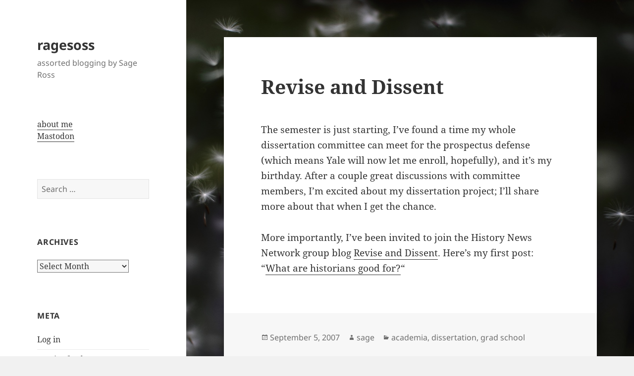

--- FILE ---
content_type: text/html; charset=UTF-8
request_url: https://ragesoss.com/2007/09/05/revise-and-dissent/
body_size: 7830
content:
<!DOCTYPE html>
<html lang="en-US" class="no-js">
<head>
	<meta charset="UTF-8">
	<meta name="viewport" content="width=device-width">
	<link rel="profile" href="https://gmpg.org/xfn/11">
	<link rel="pingback" href="https://ragesoss.com/xmlrpc.php">
	<script>(function(html){html.className = html.className.replace(/\bno-js\b/,'js')})(document.documentElement);</script>
<title>Revise and Dissent &#8211; ragesoss</title>
<meta name='robots' content='max-image-preview:large' />
<link rel="alternate" type="application/rss+xml" title="ragesoss &raquo; Feed" href="https://ragesoss.com/feed/" />
<script>
window._wpemojiSettings = {"baseUrl":"https:\/\/s.w.org\/images\/core\/emoji\/14.0.0\/72x72\/","ext":".png","svgUrl":"https:\/\/s.w.org\/images\/core\/emoji\/14.0.0\/svg\/","svgExt":".svg","source":{"concatemoji":"https:\/\/ragesoss.com\/wp-includes\/js\/wp-emoji-release.min.js?ver=6.4.7"}};
/*! This file is auto-generated */
!function(i,n){var o,s,e;function c(e){try{var t={supportTests:e,timestamp:(new Date).valueOf()};sessionStorage.setItem(o,JSON.stringify(t))}catch(e){}}function p(e,t,n){e.clearRect(0,0,e.canvas.width,e.canvas.height),e.fillText(t,0,0);var t=new Uint32Array(e.getImageData(0,0,e.canvas.width,e.canvas.height).data),r=(e.clearRect(0,0,e.canvas.width,e.canvas.height),e.fillText(n,0,0),new Uint32Array(e.getImageData(0,0,e.canvas.width,e.canvas.height).data));return t.every(function(e,t){return e===r[t]})}function u(e,t,n){switch(t){case"flag":return n(e,"\ud83c\udff3\ufe0f\u200d\u26a7\ufe0f","\ud83c\udff3\ufe0f\u200b\u26a7\ufe0f")?!1:!n(e,"\ud83c\uddfa\ud83c\uddf3","\ud83c\uddfa\u200b\ud83c\uddf3")&&!n(e,"\ud83c\udff4\udb40\udc67\udb40\udc62\udb40\udc65\udb40\udc6e\udb40\udc67\udb40\udc7f","\ud83c\udff4\u200b\udb40\udc67\u200b\udb40\udc62\u200b\udb40\udc65\u200b\udb40\udc6e\u200b\udb40\udc67\u200b\udb40\udc7f");case"emoji":return!n(e,"\ud83e\udef1\ud83c\udffb\u200d\ud83e\udef2\ud83c\udfff","\ud83e\udef1\ud83c\udffb\u200b\ud83e\udef2\ud83c\udfff")}return!1}function f(e,t,n){var r="undefined"!=typeof WorkerGlobalScope&&self instanceof WorkerGlobalScope?new OffscreenCanvas(300,150):i.createElement("canvas"),a=r.getContext("2d",{willReadFrequently:!0}),o=(a.textBaseline="top",a.font="600 32px Arial",{});return e.forEach(function(e){o[e]=t(a,e,n)}),o}function t(e){var t=i.createElement("script");t.src=e,t.defer=!0,i.head.appendChild(t)}"undefined"!=typeof Promise&&(o="wpEmojiSettingsSupports",s=["flag","emoji"],n.supports={everything:!0,everythingExceptFlag:!0},e=new Promise(function(e){i.addEventListener("DOMContentLoaded",e,{once:!0})}),new Promise(function(t){var n=function(){try{var e=JSON.parse(sessionStorage.getItem(o));if("object"==typeof e&&"number"==typeof e.timestamp&&(new Date).valueOf()<e.timestamp+604800&&"object"==typeof e.supportTests)return e.supportTests}catch(e){}return null}();if(!n){if("undefined"!=typeof Worker&&"undefined"!=typeof OffscreenCanvas&&"undefined"!=typeof URL&&URL.createObjectURL&&"undefined"!=typeof Blob)try{var e="postMessage("+f.toString()+"("+[JSON.stringify(s),u.toString(),p.toString()].join(",")+"));",r=new Blob([e],{type:"text/javascript"}),a=new Worker(URL.createObjectURL(r),{name:"wpTestEmojiSupports"});return void(a.onmessage=function(e){c(n=e.data),a.terminate(),t(n)})}catch(e){}c(n=f(s,u,p))}t(n)}).then(function(e){for(var t in e)n.supports[t]=e[t],n.supports.everything=n.supports.everything&&n.supports[t],"flag"!==t&&(n.supports.everythingExceptFlag=n.supports.everythingExceptFlag&&n.supports[t]);n.supports.everythingExceptFlag=n.supports.everythingExceptFlag&&!n.supports.flag,n.DOMReady=!1,n.readyCallback=function(){n.DOMReady=!0}}).then(function(){return e}).then(function(){var e;n.supports.everything||(n.readyCallback(),(e=n.source||{}).concatemoji?t(e.concatemoji):e.wpemoji&&e.twemoji&&(t(e.twemoji),t(e.wpemoji)))}))}((window,document),window._wpemojiSettings);
</script>
<style id='wp-emoji-styles-inline-css'>

	img.wp-smiley, img.emoji {
		display: inline !important;
		border: none !important;
		box-shadow: none !important;
		height: 1em !important;
		width: 1em !important;
		margin: 0 0.07em !important;
		vertical-align: -0.1em !important;
		background: none !important;
		padding: 0 !important;
	}
</style>
<link rel='stylesheet' id='wp-block-library-css' href='https://ragesoss.com/wp-includes/css/dist/block-library/style.min.css?ver=6.4.7' media='all' />
<style id='wp-block-library-theme-inline-css'>
.wp-block-audio figcaption{color:#555;font-size:13px;text-align:center}.is-dark-theme .wp-block-audio figcaption{color:hsla(0,0%,100%,.65)}.wp-block-audio{margin:0 0 1em}.wp-block-code{border:1px solid #ccc;border-radius:4px;font-family:Menlo,Consolas,monaco,monospace;padding:.8em 1em}.wp-block-embed figcaption{color:#555;font-size:13px;text-align:center}.is-dark-theme .wp-block-embed figcaption{color:hsla(0,0%,100%,.65)}.wp-block-embed{margin:0 0 1em}.blocks-gallery-caption{color:#555;font-size:13px;text-align:center}.is-dark-theme .blocks-gallery-caption{color:hsla(0,0%,100%,.65)}.wp-block-image figcaption{color:#555;font-size:13px;text-align:center}.is-dark-theme .wp-block-image figcaption{color:hsla(0,0%,100%,.65)}.wp-block-image{margin:0 0 1em}.wp-block-pullquote{border-bottom:4px solid;border-top:4px solid;color:currentColor;margin-bottom:1.75em}.wp-block-pullquote cite,.wp-block-pullquote footer,.wp-block-pullquote__citation{color:currentColor;font-size:.8125em;font-style:normal;text-transform:uppercase}.wp-block-quote{border-left:.25em solid;margin:0 0 1.75em;padding-left:1em}.wp-block-quote cite,.wp-block-quote footer{color:currentColor;font-size:.8125em;font-style:normal;position:relative}.wp-block-quote.has-text-align-right{border-left:none;border-right:.25em solid;padding-left:0;padding-right:1em}.wp-block-quote.has-text-align-center{border:none;padding-left:0}.wp-block-quote.is-large,.wp-block-quote.is-style-large,.wp-block-quote.is-style-plain{border:none}.wp-block-search .wp-block-search__label{font-weight:700}.wp-block-search__button{border:1px solid #ccc;padding:.375em .625em}:where(.wp-block-group.has-background){padding:1.25em 2.375em}.wp-block-separator.has-css-opacity{opacity:.4}.wp-block-separator{border:none;border-bottom:2px solid;margin-left:auto;margin-right:auto}.wp-block-separator.has-alpha-channel-opacity{opacity:1}.wp-block-separator:not(.is-style-wide):not(.is-style-dots){width:100px}.wp-block-separator.has-background:not(.is-style-dots){border-bottom:none;height:1px}.wp-block-separator.has-background:not(.is-style-wide):not(.is-style-dots){height:2px}.wp-block-table{margin:0 0 1em}.wp-block-table td,.wp-block-table th{word-break:normal}.wp-block-table figcaption{color:#555;font-size:13px;text-align:center}.is-dark-theme .wp-block-table figcaption{color:hsla(0,0%,100%,.65)}.wp-block-video figcaption{color:#555;font-size:13px;text-align:center}.is-dark-theme .wp-block-video figcaption{color:hsla(0,0%,100%,.65)}.wp-block-video{margin:0 0 1em}.wp-block-template-part.has-background{margin-bottom:0;margin-top:0;padding:1.25em 2.375em}
</style>
<style id='classic-theme-styles-inline-css'>
/*! This file is auto-generated */
.wp-block-button__link{color:#fff;background-color:#32373c;border-radius:9999px;box-shadow:none;text-decoration:none;padding:calc(.667em + 2px) calc(1.333em + 2px);font-size:1.125em}.wp-block-file__button{background:#32373c;color:#fff;text-decoration:none}
</style>
<style id='global-styles-inline-css'>
body{--wp--preset--color--black: #000000;--wp--preset--color--cyan-bluish-gray: #abb8c3;--wp--preset--color--white: #fff;--wp--preset--color--pale-pink: #f78da7;--wp--preset--color--vivid-red: #cf2e2e;--wp--preset--color--luminous-vivid-orange: #ff6900;--wp--preset--color--luminous-vivid-amber: #fcb900;--wp--preset--color--light-green-cyan: #7bdcb5;--wp--preset--color--vivid-green-cyan: #00d084;--wp--preset--color--pale-cyan-blue: #8ed1fc;--wp--preset--color--vivid-cyan-blue: #0693e3;--wp--preset--color--vivid-purple: #9b51e0;--wp--preset--color--dark-gray: #111;--wp--preset--color--light-gray: #f1f1f1;--wp--preset--color--yellow: #f4ca16;--wp--preset--color--dark-brown: #352712;--wp--preset--color--medium-pink: #e53b51;--wp--preset--color--light-pink: #ffe5d1;--wp--preset--color--dark-purple: #2e2256;--wp--preset--color--purple: #674970;--wp--preset--color--blue-gray: #22313f;--wp--preset--color--bright-blue: #55c3dc;--wp--preset--color--light-blue: #e9f2f9;--wp--preset--gradient--vivid-cyan-blue-to-vivid-purple: linear-gradient(135deg,rgba(6,147,227,1) 0%,rgb(155,81,224) 100%);--wp--preset--gradient--light-green-cyan-to-vivid-green-cyan: linear-gradient(135deg,rgb(122,220,180) 0%,rgb(0,208,130) 100%);--wp--preset--gradient--luminous-vivid-amber-to-luminous-vivid-orange: linear-gradient(135deg,rgba(252,185,0,1) 0%,rgba(255,105,0,1) 100%);--wp--preset--gradient--luminous-vivid-orange-to-vivid-red: linear-gradient(135deg,rgba(255,105,0,1) 0%,rgb(207,46,46) 100%);--wp--preset--gradient--very-light-gray-to-cyan-bluish-gray: linear-gradient(135deg,rgb(238,238,238) 0%,rgb(169,184,195) 100%);--wp--preset--gradient--cool-to-warm-spectrum: linear-gradient(135deg,rgb(74,234,220) 0%,rgb(151,120,209) 20%,rgb(207,42,186) 40%,rgb(238,44,130) 60%,rgb(251,105,98) 80%,rgb(254,248,76) 100%);--wp--preset--gradient--blush-light-purple: linear-gradient(135deg,rgb(255,206,236) 0%,rgb(152,150,240) 100%);--wp--preset--gradient--blush-bordeaux: linear-gradient(135deg,rgb(254,205,165) 0%,rgb(254,45,45) 50%,rgb(107,0,62) 100%);--wp--preset--gradient--luminous-dusk: linear-gradient(135deg,rgb(255,203,112) 0%,rgb(199,81,192) 50%,rgb(65,88,208) 100%);--wp--preset--gradient--pale-ocean: linear-gradient(135deg,rgb(255,245,203) 0%,rgb(182,227,212) 50%,rgb(51,167,181) 100%);--wp--preset--gradient--electric-grass: linear-gradient(135deg,rgb(202,248,128) 0%,rgb(113,206,126) 100%);--wp--preset--gradient--midnight: linear-gradient(135deg,rgb(2,3,129) 0%,rgb(40,116,252) 100%);--wp--preset--gradient--dark-gray-gradient-gradient: linear-gradient(90deg, rgba(17,17,17,1) 0%, rgba(42,42,42,1) 100%);--wp--preset--gradient--light-gray-gradient: linear-gradient(90deg, rgba(241,241,241,1) 0%, rgba(215,215,215,1) 100%);--wp--preset--gradient--white-gradient: linear-gradient(90deg, rgba(255,255,255,1) 0%, rgba(230,230,230,1) 100%);--wp--preset--gradient--yellow-gradient: linear-gradient(90deg, rgba(244,202,22,1) 0%, rgba(205,168,10,1) 100%);--wp--preset--gradient--dark-brown-gradient: linear-gradient(90deg, rgba(53,39,18,1) 0%, rgba(91,67,31,1) 100%);--wp--preset--gradient--medium-pink-gradient: linear-gradient(90deg, rgba(229,59,81,1) 0%, rgba(209,28,51,1) 100%);--wp--preset--gradient--light-pink-gradient: linear-gradient(90deg, rgba(255,229,209,1) 0%, rgba(255,200,158,1) 100%);--wp--preset--gradient--dark-purple-gradient: linear-gradient(90deg, rgba(46,34,86,1) 0%, rgba(66,48,123,1) 100%);--wp--preset--gradient--purple-gradient: linear-gradient(90deg, rgba(103,73,112,1) 0%, rgba(131,93,143,1) 100%);--wp--preset--gradient--blue-gray-gradient: linear-gradient(90deg, rgba(34,49,63,1) 0%, rgba(52,75,96,1) 100%);--wp--preset--gradient--bright-blue-gradient: linear-gradient(90deg, rgba(85,195,220,1) 0%, rgba(43,180,211,1) 100%);--wp--preset--gradient--light-blue-gradient: linear-gradient(90deg, rgba(233,242,249,1) 0%, rgba(193,218,238,1) 100%);--wp--preset--font-size--small: 13px;--wp--preset--font-size--medium: 20px;--wp--preset--font-size--large: 36px;--wp--preset--font-size--x-large: 42px;--wp--preset--spacing--20: 0.44rem;--wp--preset--spacing--30: 0.67rem;--wp--preset--spacing--40: 1rem;--wp--preset--spacing--50: 1.5rem;--wp--preset--spacing--60: 2.25rem;--wp--preset--spacing--70: 3.38rem;--wp--preset--spacing--80: 5.06rem;--wp--preset--shadow--natural: 6px 6px 9px rgba(0, 0, 0, 0.2);--wp--preset--shadow--deep: 12px 12px 50px rgba(0, 0, 0, 0.4);--wp--preset--shadow--sharp: 6px 6px 0px rgba(0, 0, 0, 0.2);--wp--preset--shadow--outlined: 6px 6px 0px -3px rgba(255, 255, 255, 1), 6px 6px rgba(0, 0, 0, 1);--wp--preset--shadow--crisp: 6px 6px 0px rgba(0, 0, 0, 1);}:where(.is-layout-flex){gap: 0.5em;}:where(.is-layout-grid){gap: 0.5em;}body .is-layout-flow > .alignleft{float: left;margin-inline-start: 0;margin-inline-end: 2em;}body .is-layout-flow > .alignright{float: right;margin-inline-start: 2em;margin-inline-end: 0;}body .is-layout-flow > .aligncenter{margin-left: auto !important;margin-right: auto !important;}body .is-layout-constrained > .alignleft{float: left;margin-inline-start: 0;margin-inline-end: 2em;}body .is-layout-constrained > .alignright{float: right;margin-inline-start: 2em;margin-inline-end: 0;}body .is-layout-constrained > .aligncenter{margin-left: auto !important;margin-right: auto !important;}body .is-layout-constrained > :where(:not(.alignleft):not(.alignright):not(.alignfull)){max-width: var(--wp--style--global--content-size);margin-left: auto !important;margin-right: auto !important;}body .is-layout-constrained > .alignwide{max-width: var(--wp--style--global--wide-size);}body .is-layout-flex{display: flex;}body .is-layout-flex{flex-wrap: wrap;align-items: center;}body .is-layout-flex > *{margin: 0;}body .is-layout-grid{display: grid;}body .is-layout-grid > *{margin: 0;}:where(.wp-block-columns.is-layout-flex){gap: 2em;}:where(.wp-block-columns.is-layout-grid){gap: 2em;}:where(.wp-block-post-template.is-layout-flex){gap: 1.25em;}:where(.wp-block-post-template.is-layout-grid){gap: 1.25em;}.has-black-color{color: var(--wp--preset--color--black) !important;}.has-cyan-bluish-gray-color{color: var(--wp--preset--color--cyan-bluish-gray) !important;}.has-white-color{color: var(--wp--preset--color--white) !important;}.has-pale-pink-color{color: var(--wp--preset--color--pale-pink) !important;}.has-vivid-red-color{color: var(--wp--preset--color--vivid-red) !important;}.has-luminous-vivid-orange-color{color: var(--wp--preset--color--luminous-vivid-orange) !important;}.has-luminous-vivid-amber-color{color: var(--wp--preset--color--luminous-vivid-amber) !important;}.has-light-green-cyan-color{color: var(--wp--preset--color--light-green-cyan) !important;}.has-vivid-green-cyan-color{color: var(--wp--preset--color--vivid-green-cyan) !important;}.has-pale-cyan-blue-color{color: var(--wp--preset--color--pale-cyan-blue) !important;}.has-vivid-cyan-blue-color{color: var(--wp--preset--color--vivid-cyan-blue) !important;}.has-vivid-purple-color{color: var(--wp--preset--color--vivid-purple) !important;}.has-black-background-color{background-color: var(--wp--preset--color--black) !important;}.has-cyan-bluish-gray-background-color{background-color: var(--wp--preset--color--cyan-bluish-gray) !important;}.has-white-background-color{background-color: var(--wp--preset--color--white) !important;}.has-pale-pink-background-color{background-color: var(--wp--preset--color--pale-pink) !important;}.has-vivid-red-background-color{background-color: var(--wp--preset--color--vivid-red) !important;}.has-luminous-vivid-orange-background-color{background-color: var(--wp--preset--color--luminous-vivid-orange) !important;}.has-luminous-vivid-amber-background-color{background-color: var(--wp--preset--color--luminous-vivid-amber) !important;}.has-light-green-cyan-background-color{background-color: var(--wp--preset--color--light-green-cyan) !important;}.has-vivid-green-cyan-background-color{background-color: var(--wp--preset--color--vivid-green-cyan) !important;}.has-pale-cyan-blue-background-color{background-color: var(--wp--preset--color--pale-cyan-blue) !important;}.has-vivid-cyan-blue-background-color{background-color: var(--wp--preset--color--vivid-cyan-blue) !important;}.has-vivid-purple-background-color{background-color: var(--wp--preset--color--vivid-purple) !important;}.has-black-border-color{border-color: var(--wp--preset--color--black) !important;}.has-cyan-bluish-gray-border-color{border-color: var(--wp--preset--color--cyan-bluish-gray) !important;}.has-white-border-color{border-color: var(--wp--preset--color--white) !important;}.has-pale-pink-border-color{border-color: var(--wp--preset--color--pale-pink) !important;}.has-vivid-red-border-color{border-color: var(--wp--preset--color--vivid-red) !important;}.has-luminous-vivid-orange-border-color{border-color: var(--wp--preset--color--luminous-vivid-orange) !important;}.has-luminous-vivid-amber-border-color{border-color: var(--wp--preset--color--luminous-vivid-amber) !important;}.has-light-green-cyan-border-color{border-color: var(--wp--preset--color--light-green-cyan) !important;}.has-vivid-green-cyan-border-color{border-color: var(--wp--preset--color--vivid-green-cyan) !important;}.has-pale-cyan-blue-border-color{border-color: var(--wp--preset--color--pale-cyan-blue) !important;}.has-vivid-cyan-blue-border-color{border-color: var(--wp--preset--color--vivid-cyan-blue) !important;}.has-vivid-purple-border-color{border-color: var(--wp--preset--color--vivid-purple) !important;}.has-vivid-cyan-blue-to-vivid-purple-gradient-background{background: var(--wp--preset--gradient--vivid-cyan-blue-to-vivid-purple) !important;}.has-light-green-cyan-to-vivid-green-cyan-gradient-background{background: var(--wp--preset--gradient--light-green-cyan-to-vivid-green-cyan) !important;}.has-luminous-vivid-amber-to-luminous-vivid-orange-gradient-background{background: var(--wp--preset--gradient--luminous-vivid-amber-to-luminous-vivid-orange) !important;}.has-luminous-vivid-orange-to-vivid-red-gradient-background{background: var(--wp--preset--gradient--luminous-vivid-orange-to-vivid-red) !important;}.has-very-light-gray-to-cyan-bluish-gray-gradient-background{background: var(--wp--preset--gradient--very-light-gray-to-cyan-bluish-gray) !important;}.has-cool-to-warm-spectrum-gradient-background{background: var(--wp--preset--gradient--cool-to-warm-spectrum) !important;}.has-blush-light-purple-gradient-background{background: var(--wp--preset--gradient--blush-light-purple) !important;}.has-blush-bordeaux-gradient-background{background: var(--wp--preset--gradient--blush-bordeaux) !important;}.has-luminous-dusk-gradient-background{background: var(--wp--preset--gradient--luminous-dusk) !important;}.has-pale-ocean-gradient-background{background: var(--wp--preset--gradient--pale-ocean) !important;}.has-electric-grass-gradient-background{background: var(--wp--preset--gradient--electric-grass) !important;}.has-midnight-gradient-background{background: var(--wp--preset--gradient--midnight) !important;}.has-small-font-size{font-size: var(--wp--preset--font-size--small) !important;}.has-medium-font-size{font-size: var(--wp--preset--font-size--medium) !important;}.has-large-font-size{font-size: var(--wp--preset--font-size--large) !important;}.has-x-large-font-size{font-size: var(--wp--preset--font-size--x-large) !important;}
.wp-block-navigation a:where(:not(.wp-element-button)){color: inherit;}
:where(.wp-block-post-template.is-layout-flex){gap: 1.25em;}:where(.wp-block-post-template.is-layout-grid){gap: 1.25em;}
:where(.wp-block-columns.is-layout-flex){gap: 2em;}:where(.wp-block-columns.is-layout-grid){gap: 2em;}
.wp-block-pullquote{font-size: 1.5em;line-height: 1.6;}
</style>
<link rel='stylesheet' id='twentyfifteen-fonts-css' href='https://ragesoss.com/wp-content/themes/twentyfifteen/assets/fonts/noto-sans-plus-noto-serif-plus-inconsolata.css?ver=20230328' media='all' />
<link rel='stylesheet' id='genericons-css' href='https://ragesoss.com/wp-content/themes/twentyfifteen/genericons/genericons.css?ver=20201026' media='all' />
<link rel='stylesheet' id='twentyfifteen-style-css' href='https://ragesoss.com/wp-content/themes/twentyfifteen/style.css?ver=20231107' media='all' />
<link rel='stylesheet' id='twentyfifteen-block-style-css' href='https://ragesoss.com/wp-content/themes/twentyfifteen/css/blocks.css?ver=20230623' media='all' />
<script src="https://ragesoss.com/wp-includes/js/jquery/jquery.min.js?ver=3.7.1" id="jquery-core-js"></script>
<script src="https://ragesoss.com/wp-includes/js/jquery/jquery-migrate.min.js?ver=3.4.1" id="jquery-migrate-js"></script>
<script id="twentyfifteen-script-js-extra">
var screenReaderText = {"expand":"<span class=\"screen-reader-text\">expand child menu<\/span>","collapse":"<span class=\"screen-reader-text\">collapse child menu<\/span>"};
</script>
<script src="https://ragesoss.com/wp-content/themes/twentyfifteen/js/functions.js?ver=20221101" id="twentyfifteen-script-js" defer data-wp-strategy="defer"></script>
<link rel="https://api.w.org/" href="https://ragesoss.com/wp-json/" /><link rel="alternate" type="application/json" href="https://ragesoss.com/wp-json/wp/v2/posts/90" /><link rel="EditURI" type="application/rsd+xml" title="RSD" href="https://ragesoss.com/xmlrpc.php?rsd" />
<meta name="generator" content="WordPress 6.4.7" />
<link rel="canonical" href="https://ragesoss.com/2007/09/05/revise-and-dissent/" />
<link rel='shortlink' href='https://ragesoss.com/?p=90' />
<link rel="alternate" type="application/json+oembed" href="https://ragesoss.com/wp-json/oembed/1.0/embed?url=https%3A%2F%2Fragesoss.com%2F2007%2F09%2F05%2Frevise-and-dissent%2F" />
<link rel="alternate" type="text/xml+oembed" href="https://ragesoss.com/wp-json/oembed/1.0/embed?url=https%3A%2F%2Fragesoss.com%2F2007%2F09%2F05%2Frevise-and-dissent%2F&#038;format=xml" />
<style id="custom-background-css">
body.custom-background { background-image: url("https://ragesoss.com/wp-content/uploads/2012/12/Dandelions-1080p.jpg"); background-position: center center; background-size: cover; background-repeat: no-repeat; background-attachment: fixed; }
</style>
	</head>

<body class="post-template-default single single-post postid-90 single-format-standard custom-background wp-embed-responsive">
<div id="page" class="hfeed site">
	<a class="skip-link screen-reader-text" href="#content">
		Skip to content	</a>

	<div id="sidebar" class="sidebar">
		<header id="masthead" class="site-header">
			<div class="site-branding">
										<p class="site-title"><a href="https://ragesoss.com/" rel="home">ragesoss</a></p>
												<p class="site-description">assorted blogging by Sage Ross</p>
										<button class="secondary-toggle">Menu and widgets</button>
			</div><!-- .site-branding -->
		</header><!-- .site-header -->

			<div id="secondary" class="secondary">

		
		
					<div id="widget-area" class="widget-area" role="complementary">
				<aside id="custom_html-3" class="widget_text widget widget_custom_html"><div class="textwidget custom-html-widget"><a href="/about">about me</a><br />
<a rel="me" href="https://mastodon.xyz/@ragesoss">Mastodon</a></div></aside><aside id="search-2" class="widget widget_search"><form role="search" method="get" class="search-form" action="https://ragesoss.com/">
				<label>
					<span class="screen-reader-text">Search for:</span>
					<input type="search" class="search-field" placeholder="Search &hellip;" value="" name="s" />
				</label>
				<input type="submit" class="search-submit screen-reader-text" value="Search" />
			</form></aside><aside id="archives-2" class="widget widget_archive"><h2 class="widget-title">Archives</h2>		<label class="screen-reader-text" for="archives-dropdown-2">Archives</label>
		<select id="archives-dropdown-2" name="archive-dropdown">
			
			<option value="">Select Month</option>
				<option value='https://ragesoss.com/2021/12/'> December 2021 &nbsp;(1)</option>
	<option value='https://ragesoss.com/2018/10/'> October 2018 &nbsp;(1)</option>
	<option value='https://ragesoss.com/2018/03/'> March 2018 &nbsp;(1)</option>
	<option value='https://ragesoss.com/2018/02/'> February 2018 &nbsp;(1)</option>
	<option value='https://ragesoss.com/2017/12/'> December 2017 &nbsp;(1)</option>
	<option value='https://ragesoss.com/2017/11/'> November 2017 &nbsp;(1)</option>
	<option value='https://ragesoss.com/2016/11/'> November 2016 &nbsp;(3)</option>
	<option value='https://ragesoss.com/2016/04/'> April 2016 &nbsp;(1)</option>
	<option value='https://ragesoss.com/2016/03/'> March 2016 &nbsp;(1)</option>
	<option value='https://ragesoss.com/2016/01/'> January 2016 &nbsp;(1)</option>
	<option value='https://ragesoss.com/2014/11/'> November 2014 &nbsp;(1)</option>
	<option value='https://ragesoss.com/2014/10/'> October 2014 &nbsp;(1)</option>
	<option value='https://ragesoss.com/2014/09/'> September 2014 &nbsp;(1)</option>
	<option value='https://ragesoss.com/2014/04/'> April 2014 &nbsp;(2)</option>
	<option value='https://ragesoss.com/2014/02/'> February 2014 &nbsp;(2)</option>
	<option value='https://ragesoss.com/2014/01/'> January 2014 &nbsp;(1)</option>
	<option value='https://ragesoss.com/2013/12/'> December 2013 &nbsp;(1)</option>
	<option value='https://ragesoss.com/2013/07/'> July 2013 &nbsp;(1)</option>
	<option value='https://ragesoss.com/2013/04/'> April 2013 &nbsp;(1)</option>
	<option value='https://ragesoss.com/2013/02/'> February 2013 &nbsp;(3)</option>
	<option value='https://ragesoss.com/2013/01/'> January 2013 &nbsp;(4)</option>
	<option value='https://ragesoss.com/2012/12/'> December 2012 &nbsp;(3)</option>
	<option value='https://ragesoss.com/2012/06/'> June 2012 &nbsp;(1)</option>
	<option value='https://ragesoss.com/2012/01/'> January 2012 &nbsp;(2)</option>
	<option value='https://ragesoss.com/2011/12/'> December 2011 &nbsp;(1)</option>
	<option value='https://ragesoss.com/2011/08/'> August 2011 &nbsp;(1)</option>
	<option value='https://ragesoss.com/2011/07/'> July 2011 &nbsp;(1)</option>
	<option value='https://ragesoss.com/2011/05/'> May 2011 &nbsp;(1)</option>
	<option value='https://ragesoss.com/2011/04/'> April 2011 &nbsp;(1)</option>
	<option value='https://ragesoss.com/2011/03/'> March 2011 &nbsp;(1)</option>
	<option value='https://ragesoss.com/2011/02/'> February 2011 &nbsp;(1)</option>
	<option value='https://ragesoss.com/2011/01/'> January 2011 &nbsp;(2)</option>
	<option value='https://ragesoss.com/2010/11/'> November 2010 &nbsp;(1)</option>
	<option value='https://ragesoss.com/2010/10/'> October 2010 &nbsp;(2)</option>
	<option value='https://ragesoss.com/2010/09/'> September 2010 &nbsp;(1)</option>
	<option value='https://ragesoss.com/2010/08/'> August 2010 &nbsp;(2)</option>
	<option value='https://ragesoss.com/2010/07/'> July 2010 &nbsp;(2)</option>
	<option value='https://ragesoss.com/2010/05/'> May 2010 &nbsp;(1)</option>
	<option value='https://ragesoss.com/2010/03/'> March 2010 &nbsp;(2)</option>
	<option value='https://ragesoss.com/2010/02/'> February 2010 &nbsp;(1)</option>
	<option value='https://ragesoss.com/2009/12/'> December 2009 &nbsp;(2)</option>
	<option value='https://ragesoss.com/2009/11/'> November 2009 &nbsp;(2)</option>
	<option value='https://ragesoss.com/2009/10/'> October 2009 &nbsp;(4)</option>
	<option value='https://ragesoss.com/2009/09/'> September 2009 &nbsp;(4)</option>
	<option value='https://ragesoss.com/2009/08/'> August 2009 &nbsp;(3)</option>
	<option value='https://ragesoss.com/2009/07/'> July 2009 &nbsp;(2)</option>
	<option value='https://ragesoss.com/2009/06/'> June 2009 &nbsp;(1)</option>
	<option value='https://ragesoss.com/2009/05/'> May 2009 &nbsp;(5)</option>
	<option value='https://ragesoss.com/2009/03/'> March 2009 &nbsp;(3)</option>
	<option value='https://ragesoss.com/2009/02/'> February 2009 &nbsp;(3)</option>
	<option value='https://ragesoss.com/2009/01/'> January 2009 &nbsp;(6)</option>
	<option value='https://ragesoss.com/2008/12/'> December 2008 &nbsp;(1)</option>
	<option value='https://ragesoss.com/2008/11/'> November 2008 &nbsp;(1)</option>
	<option value='https://ragesoss.com/2008/10/'> October 2008 &nbsp;(1)</option>
	<option value='https://ragesoss.com/2008/09/'> September 2008 &nbsp;(3)</option>
	<option value='https://ragesoss.com/2008/04/'> April 2008 &nbsp;(3)</option>
	<option value='https://ragesoss.com/2008/03/'> March 2008 &nbsp;(5)</option>
	<option value='https://ragesoss.com/2008/02/'> February 2008 &nbsp;(3)</option>
	<option value='https://ragesoss.com/2008/01/'> January 2008 &nbsp;(2)</option>
	<option value='https://ragesoss.com/2007/12/'> December 2007 &nbsp;(2)</option>
	<option value='https://ragesoss.com/2007/11/'> November 2007 &nbsp;(2)</option>
	<option value='https://ragesoss.com/2007/10/'> October 2007 &nbsp;(3)</option>
	<option value='https://ragesoss.com/2007/09/'> September 2007 &nbsp;(4)</option>
	<option value='https://ragesoss.com/2007/07/'> July 2007 &nbsp;(1)</option>
	<option value='https://ragesoss.com/2007/06/'> June 2007 &nbsp;(5)</option>
	<option value='https://ragesoss.com/2007/05/'> May 2007 &nbsp;(7)</option>
	<option value='https://ragesoss.com/2007/04/'> April 2007 &nbsp;(4)</option>
	<option value='https://ragesoss.com/2007/03/'> March 2007 &nbsp;(9)</option>
	<option value='https://ragesoss.com/2007/02/'> February 2007 &nbsp;(6)</option>
	<option value='https://ragesoss.com/2007/01/'> January 2007 &nbsp;(3)</option>
	<option value='https://ragesoss.com/2006/11/'> November 2006 &nbsp;(2)</option>
	<option value='https://ragesoss.com/2006/09/'> September 2006 &nbsp;(7)</option>
	<option value='https://ragesoss.com/2006/08/'> August 2006 &nbsp;(2)</option>
	<option value='https://ragesoss.com/2006/07/'> July 2006 &nbsp;(3)</option>
	<option value='https://ragesoss.com/2006/06/'> June 2006 &nbsp;(1)</option>
	<option value='https://ragesoss.com/2006/05/'> May 2006 &nbsp;(1)</option>
	<option value='https://ragesoss.com/2006/04/'> April 2006 &nbsp;(2)</option>
	<option value='https://ragesoss.com/2006/03/'> March 2006 &nbsp;(3)</option>
	<option value='https://ragesoss.com/2006/02/'> February 2006 &nbsp;(8)</option>
	<option value='https://ragesoss.com/2006/01/'> January 2006 &nbsp;(7)</option>
	<option value='https://ragesoss.com/2005/12/'> December 2005 &nbsp;(11)</option>
	<option value='https://ragesoss.com/2005/11/'> November 2005 &nbsp;(8)</option>
	<option value='https://ragesoss.com/2005/10/'> October 2005 &nbsp;(5)</option>
	<option value='https://ragesoss.com/2005/09/'> September 2005 &nbsp;(10)</option>
	<option value='https://ragesoss.com/2005/08/'> August 2005 &nbsp;(19)</option>
	<option value='https://ragesoss.com/2005/07/'> July 2005 &nbsp;(4)</option>
	<option value='https://ragesoss.com/2005/06/'> June 2005 &nbsp;(7)</option>

		</select>

			<script>
(function() {
	var dropdown = document.getElementById( "archives-dropdown-2" );
	function onSelectChange() {
		if ( dropdown.options[ dropdown.selectedIndex ].value !== '' ) {
			document.location.href = this.options[ this.selectedIndex ].value;
		}
	}
	dropdown.onchange = onSelectChange;
})();
</script>
</aside><aside id="meta-2" class="widget widget_meta"><h2 class="widget-title">Meta</h2><nav aria-label="Meta">
		<ul>
						<li><a href="https://ragesoss.com/wp-login.php">Log in</a></li>
			<li><a href="https://ragesoss.com/feed/">Entries feed</a></li>
			<li><a href="https://ragesoss.com/comments/feed/">Comments feed</a></li>

			<li><a href="https://wordpress.org/">WordPress.org</a></li>
		</ul>

		</nav></aside>			</div><!-- .widget-area -->
		
	</div><!-- .secondary -->

	</div><!-- .sidebar -->

	<div id="content" class="site-content">

	<div id="primary" class="content-area">
		<main id="main" class="site-main">

		
<article id="post-90" class="post-90 post type-post status-publish format-standard hentry category-academia category-dissertation category-grad-school">
	
	<header class="entry-header">
		<h1 class="entry-title">Revise and Dissent</h1>	</header><!-- .entry-header -->

	<div class="entry-content">
		<p>The semester is just starting, I&#8217;ve found a time my whole dissertation committee can meet for the prospectus defense (which means Yale will now let me enroll, hopefully), and it&#8217;s my birthday.  After a couple great discussions with committee members, I&#8217;m excited about my dissertation project; I&#8217;ll share more about that when I get the chance.</p>
<p>More importantly, I&#8217;ve been invited to join the History News Network group blog <a href="http://hnn.us/blogs/56.html">Revise and Dissent</a>.  Here&#8217;s my first post: &#8220;<a href="http://hnn.us/blogs/entries/42500.html">What are historians good for?</a>&#8220;</p>
	</div><!-- .entry-content -->

	
	<footer class="entry-footer">
		<span class="posted-on"><span class="screen-reader-text">Posted on </span><a href="https://ragesoss.com/2007/09/05/revise-and-dissent/" rel="bookmark"><time class="entry-date published updated" datetime="2007-09-05T11:02:00+00:00">September 5, 2007</time></a></span><span class="byline"><span class="author vcard"><span class="screen-reader-text">Author </span><a class="url fn n" href="https://ragesoss.com/author/sage/">sage</a></span></span><span class="cat-links"><span class="screen-reader-text">Categories </span><a href="https://ragesoss.com/category/academia/" rel="category tag">academia</a>, <a href="https://ragesoss.com/category/dissertation/" rel="category tag">dissertation</a>, <a href="https://ragesoss.com/category/grad-school/" rel="category tag">grad school</a></span>			</footer><!-- .entry-footer -->

</article><!-- #post-90 -->

	<nav class="navigation post-navigation" aria-label="Posts">
		<h2 class="screen-reader-text">Post navigation</h2>
		<div class="nav-links"><div class="nav-previous"><a href="https://ragesoss.com/2007/07/20/citizendium-struggles-to-reach-critical-mass/" rel="prev"><span class="meta-nav" aria-hidden="true">Previous</span> <span class="screen-reader-text">Previous post:</span> <span class="post-title">Citizendium struggles to reach critical mass</span></a></div><div class="nav-next"><a href="https://ragesoss.com/2007/09/07/crooked-timber-on-wikipedia/" rel="next"><span class="meta-nav" aria-hidden="true">Next</span> <span class="screen-reader-text">Next post:</span> <span class="post-title">Crooked Timber on Wikipedia</span></a></div></div>
	</nav>
		</main><!-- .site-main -->
	</div><!-- .content-area -->


	</div><!-- .site-content -->

	<footer id="colophon" class="site-footer">
		<div class="site-info">
									<a href="https://wordpress.org/" class="imprint">
				Proudly powered by WordPress			</a>
		</div><!-- .site-info -->
	</footer><!-- .site-footer -->

</div><!-- .site -->


</body>
</html>
